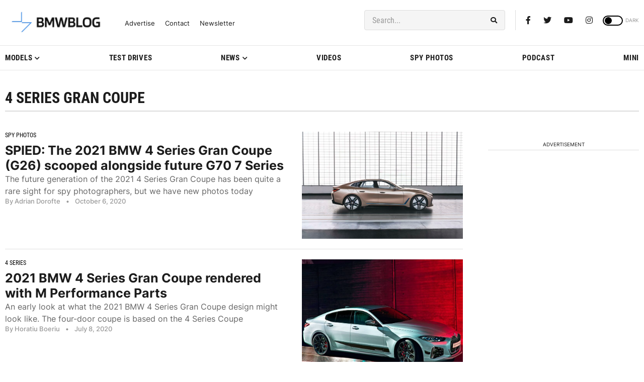

--- FILE ---
content_type: application/javascript; charset=UTF-8
request_url: https://bmwblog.disqus.com/count-data.js?1=509724%20https%3A%2F%2Fwww.bmwblog.com%2F%3Fp%3D509724&1=509737%20https%3A%2F%2Fwww.bmwblog.com%2F%3Fp%3D509737&1=509745%20https%3A%2F%2Fwww.bmwblog.com%2F%3Fp%3D509745&1=509778%20https%3A%2F%2Fwww.bmwblog.com%2F%3Fp%3D509778&1=509788%20https%3A%2F%2Fwww.bmwblog.com%2F%3Fp%3D509788
body_size: 541
content:
var DISQUSWIDGETS;

if (typeof DISQUSWIDGETS != 'undefined') {
    DISQUSWIDGETS.displayCount({"text":{"and":"and","comments":{"zero":"0 Comments","multiple":"{num} Comments","one":"1 Comments"}},"counts":[{"id":"509724 https:\/\/www.bmwblog.com\/?p=509724","comments":0},{"id":"509778 https:\/\/www.bmwblog.com\/?p=509778","comments":0},{"id":"509745 https:\/\/www.bmwblog.com\/?p=509745","comments":3},{"id":"509737 https:\/\/www.bmwblog.com\/?p=509737","comments":2},{"id":"509788 https:\/\/www.bmwblog.com\/?p=509788","comments":0}]});
}